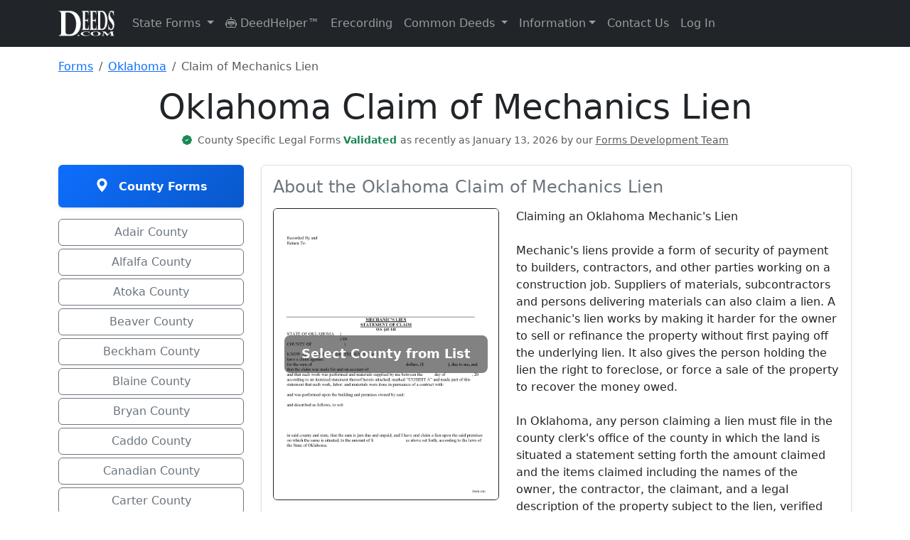

--- FILE ---
content_type: text/html; charset=UTF-8
request_url: https://www.deeds.com/forms/oklahoma/claim-of-mechanics-lien/
body_size: 88396
content:
<!doctype html>
<html lang="en" class="h-100">
<head>
    <!-- Required meta tags -->
    <meta charset="utf-8">
    <meta name="viewport" content="width=device-width, initial-scale=1">

    <!-- SVG for modern browsers and scalability -->
    <link rel="icon" href="/favicon.svg" type="image/svg+xml">

    <!-- PNG formats for different contexts and sizes -->
    <link rel="icon" type="image/png" sizes="32x32" href="/favicon-32x32.png">
    <link rel="icon" type="image/png" sizes="16x16" href="/favicon-16x16.png">
    <link rel="apple-touch-icon" sizes="180x180" href="/apple-touch-icon.png">

    <!-- ICO for legacy support -->
    <link rel="icon" href="/favicon.ico" type="image/x-icon">

    <!-- Web Manifest for additional settings and PWA support -->
    <link rel="manifest" href="/site.webmanifest">

    <!-- Mask icon for Safari pinned tabs -->
    <link rel="mask-icon" href="/safari-pinned-tab.svg" color="#5bbad5">

    <!-- Microsoft-specific meta tags for tile color -->
    <meta name="msapplication-TileColor" content="#2b5797">

    <!-- Theme color for Chrome, Firefox OS, Opera, and Vivaldi -->
    <meta name="theme-color" content="#ffffff">

    
    <!-- Canonical tag -->
    <link rel="canonical" href="https://www.deeds.com/forms/oklahoma/claim-of-mechanics-lien/" >

    <title>Oklahoma Claim of Mechanics Lien | Deeds.com</title>
    <meta name="description" content="Claiming an Oklahoma Mechanic&#039;s Lien Mechanic&#039;s liens provide a form of security of payment to builders, contractors, and other parties working on...">
    <meta name="author" content="Deeds.com">

    <!-- Organization Schema for Google SERPs -->
    <script type="application/ld+json">
        {
            "@context": "https://schema.org",
            "@type": "Organization",
            "name": "Deeds.com",
            "url": "https://www.deeds.com",
            "logo": "https://www.deeds.com/favicon.svg",
            "hasMerchantReturnPolicy": {
                "@type": "MerchantReturnPolicy",
                "applicableCountry": "US",
                "returnPolicyCategory": "https://schema.org/MerchantReturnFiniteReturnWindow",
                "merchantReturnDays": 30,
                "returnFees": "https://schema.org/FreeReturn",
                "returnMethod": "https://schema.org/ReturnByMail",
                "merchantReturnLink": "https://www.deeds.com/terms-of-use/"
            }
        }
    </script>

    <!-- county product Breadcrumb Schema -->
    
    <!-- Product Schema -->
    
    <!-- state Product Schema -->
    <!-- Breadcrumb Schema -->
            <script type="application/ld+json">
            {
              "@context": "https://schema.org",
              "@type": "BreadcrumbList",
              "itemListElement": [
                {"@type": "ListItem", "position": 1, "name": "Forms", "item": "https://www.deeds.com/forms/"},
                {"@type": "ListItem", "position": 2, "name": "Oklahoma", "item": "https://www.deeds.com/forms/oklahoma/"},
            {"@type": "ListItem", "position": 3, "name": "Claim of Mechanics Lien", "item": "https://www.deeds.com/forms/oklahoma/claim-of-mechanics-lien/"}
          ]
        }
        </script>
    
            <script type="application/ld+json">{"@context":"https://schema.org","@type":"Product","@id":"https://www.deeds.com/forms/oklahoma/claim-of-mechanics-lien/#product","name":"Oklahoma Claim of Mechanics Lien","description":"Claiming an Oklahoma Mechanic's Lien Mechanic's liens provide a form of security of payment to builders, contractors, and other parties working on a construction job. Suppliers of materials, subcontractors and persons delivering materials can also …","image":"https://www.deeds.com/forms/oklahoma/oklahoma-claim-of-mechanics-lien.png","url":"https://www.deeds.com/forms/oklahoma/claim-of-mechanics-lien/","brand":{"@type":"Brand","name":"Deeds.com"},"sku":"1508503970P337332","offers":{"@type":"Offer","url":"https://www.deeds.com/forms/oklahoma/claim-of-mechanics-lien/","priceCurrency":"USD","price":"27.97","priceValidUntil":"2027-01-19","itemCondition":"https://schema.org/NewCondition","availability":"https://schema.org/InStock"},"aggregateRating":{"@type":"AggregateRating","ratingValue":"4.40","bestRating":"5","reviewCount":244},"review":[{"@type":"Review","reviewRating":{"@type":"Rating","ratingValue":2},"author":{"@type":"Person","name":"Carol T."},"reviewBody":"It was very difficult to maneuver through your website the wording on certain things are very difficult to figure out. I can't seem to get through to one place that I want versus what I don't want. I think it needs to be a little more explanatory and I am a college graduate so it's not like I'm stupid or anything. Thank you","datePublished":"2019-04-26"},{"@type":"Review","reviewRating":{"@type":"Rating","ratingValue":5},"author":{"@type":"Person","name":"Anthony G."},"reviewBody":"I have only used the service on one occasion but so far it has been great. Extremely simple to use. ","datePublished":"2021-02-17"},{"@type":"Review","reviewRating":{"@type":"Rating","ratingValue":5},"author":{"@type":"Person","name":"Robert G."},"reviewBody":"Very nice. Especially liked that I could re-use the form since I have a couple of properties.","datePublished":"2019-01-04"},{"@type":"Review","reviewRating":{"@type":"Rating","ratingValue":5},"author":{"@type":"Person","name":"Laura D."},"reviewBody":"Great forms - I got several property deeds and really appreciated that they came with the required state forms (for NY). the sample completed form is also really helpful. Attorney wanted hundreds- with this form it is the same amount of work but I can file myself for the cost of lunch!!","datePublished":"2023-02-04"},{"@type":"Review","reviewRating":{"@type":"Rating","ratingValue":5},"author":{"@type":"Person","name":"sheila B."},"reviewBody":"awesome ","datePublished":"2021-08-19"}]}</script>
    <!-- end stateproduct schema -->

    <!-- schema content from deed pages -->
        <!-- END schema content from deed pages -->

    <!-- Standard loading - no FOUC -->
    <link rel="stylesheet" href="https://www.deeds.com/assets/css/bootstrap.min.css">
    <link rel="stylesheet" href="https://www.deeds.com/assets/icons/font/bootstrap-icons.css">
    <link rel="stylesheet" href="https://www.deeds.com/assets/css/style.main.deeds_v1.33.css">

    <!-- Section-specific CSS -->

    
    
            <link rel="stylesheet" href="https://www.deeds.com/assets/css/style.forms_v1.07.css">
    
    <!-- Conditionally included script -->
    
    

    <!-- start plausible analytics -->
    <script>
        // Comprehensive bot detection
        function isBot() {
            const userAgent = navigator.userAgent.toLowerCase();

            // Common bot identifiers
            const botPatterns = [
                // Search engine bots
                'googlebot', 'bingbot', 'slurp', 'duckduckbot', 'baiduspider', 'yandexbot',
                'facebookexternalhit', 'twitterbot', 'linkedinbot', 'whatsapp', 'slack',

                // SEO/Analysis bots
                'ahrefsbot', 'semrushbot', 'dotbot', 'mj12bot', 'rogerbot', 'screaming frog',
                'majestic', 'blexbot', 'serpstatbot', 'petalbot', 'dataforseo',

                // Monitoring/Performance bots
                'pingdom', 'uptimerobot', 'statuscake', 'gtmetrix', 'lighthouse',
                'pagespeed', 'chrome-lighthouse', 'ptst', 'cloudflare-alwaysonline',

                // Generic patterns
                'bot', 'crawler', 'spider', 'scraper', 'crawling',

                // Development tools
                'headless', 'phantom', 'nightmare', 'puppeteer', 'playwright'
            ];

            // Check if any bot pattern matches
            const isKnownBot = botPatterns.some(pattern => userAgent.includes(pattern));

            // Additional checks for headless browsers
            const isHeadless = navigator.webdriver === true ||
                navigator.languages === undefined ||
                navigator.languages.length === 0 ||
                !navigator.language ||
                navigator.plugins.length === 0;

            // Check for missing features that real browsers have
            const suspiciousBehavior = !window.chrome && !window.safari && !window.firefox &&
                !window.opr && !window.edge;

            // Check for automation tools
            const hasAutomationProperties = window.document.documentElement.getAttribute('webdriver') ||
                window.navigator.webdriver ||
                window.domAutomation ||
                window.domAutomationController ||
                window.__nightmare;

            return isKnownBot || isHeadless || hasAutomationProperties;
        }

        // Only load Plausible for real users
        if (!isBot()) {
            // Load Plausible scripts
            const plausibleScript = document.createElement('script');
            plausibleScript.defer = true;
            plausibleScript.setAttribute('data-domain', 'deeds.com');
            plausibleScript.src = 'https://plausible.io/js/script.revenue.js';
            document.head.appendChild(plausibleScript);

            // Set up Plausible after it loads
            plausibleScript.onload = function() {
                window.plausible = window.plausible || function() {
                    (window.plausible.q = window.plausible.q || []).push(arguments)
                };

                // Initialize tracking
                if (document.readyState === 'loading') {
                    document.addEventListener('DOMContentLoaded', initPlausibleTracking);
                } else {
                    initPlausibleTracking();
                }
            };
        } else {
            // Optional: Track blocked bots for analysis (to local server, not Plausible)
            console.log('Bot detected and blocked:', navigator.userAgent);

            // You could send this to your own endpoint to analyze blocked traffic
            // fetch('/api/log-blocked-bot', {
            //     method: 'POST',
            //     body: JSON.stringify({
            //         userAgent: navigator.userAgent,
            //         timestamp: new Date().toISOString()
            //     })
            // });
        }

        function initPlausibleTracking() {
            // Your existing Plausible tracking code goes here
            if (typeof window.plausible !== 'undefined') {

                
                                // Track state-level product browsing
                plausible('FormView', {
                    props: {
                        state: 'Oklahoma',
                        product: 'Claim of Mechanics Lien',
                        type: 'state_product'
                    }
                });
                
                // ============ HIGH-INTENT BEHAVIOR TRACKING ============
                // Track time on site for quality visitors (2 minutes)
                setTimeout(function() {
                    plausible('Quality_Visitor_2min', {
                        props: {
                            page_type: window.location.pathname.includes('/forms/') ? 'product' : 'content'
                        }
                    });
                }, 120000); // 2 minutes

                // Track extended engagement (5 minutes - very high intent)
                setTimeout(function() {
                    plausible('Quality_Visitor_5min', {
                        props: {
                            page_type: window.location.pathname.includes('/forms/') ? 'product' : 'content',
                            current_page: window.location.pathname
                        }
                    });
                }, 300000); // 5 minutes

                // Track scroll depth on pages
                let maxScroll = 0;
                let scrollTracked25 = false;
                let scrollTracked50 = false;
                let scrollTracked75 = false;
                let scrollTracked90 = false;

                window.addEventListener('scroll', function() {
                    const scrollPercent = Math.round((window.scrollY + window.innerHeight) / document.documentElement.scrollHeight * 100);

                    if (scrollPercent > maxScroll) {
                        maxScroll = scrollPercent;

                        // Track 25% scroll
                        if (maxScroll >= 25 && !scrollTracked25) {
                            scrollTracked25 = true;
                            plausible('Scroll_Depth_25', {
                                props: {
                                    page: window.location.pathname
                                }
                            });
                        }

                        // Track 50% scroll
                        if (maxScroll >= 50 && !scrollTracked50) {
                            scrollTracked50 = true;
                            plausible('Scroll_Depth_50', {
                                props: {
                                    page: window.location.pathname
                                }
                            });
                        }

                        // Track 75% scroll (high engagement)
                        if (maxScroll >= 75 && !scrollTracked75) {
                            scrollTracked75 = true;
                            plausible('Deep_Page_Engagement', {
                                props: {
                                    page: window.location.pathname,
                                    page_type: window.location.pathname.includes('/forms/') ? 'product' : 'content'
                                }
                            });
                        }

                        // Track 90% scroll (very high engagement)
                        if (maxScroll >= 90 && !scrollTracked90) {
                            scrollTracked90 = true;
                            plausible('Full_Page_Read', {
                                props: {
                                    page: window.location.pathname,
                                    page_type: window.location.pathname.includes('/forms/') ? 'product' : 'content'
                                }
                            });
                        }
                    }
                });

                // Track return visitors
                const lastVisit = localStorage.getItem('deeds_last_visit');
                const now = new Date().getTime();

                if (lastVisit) {
                    const hoursSinceLastVisit = Math.round((now - parseInt(lastVisit)) / (1000 * 60 * 60));

                    if (hoursSinceLastVisit < 720) { // Within 30 days
                        plausible('Return_Visitor', {
                            props: {
                                hours_since_last_visit: hoursSinceLastVisit.toString(),
                                landing_page: window.location.pathname,
                                is_product_page: window.location.pathname.includes('/forms/') ? 'yes' : 'no'
                            }
                        });
                    }
                }

                localStorage.setItem('deeds_last_visit', now);

                // Track multiple page views in session (comparison shopping behavior)
                const pagesVisited = JSON.parse(sessionStorage.getItem('pages_visited') || '[]');
                const currentPath = window.location.pathname;

                if (!pagesVisited.includes(currentPath)) {
                    pagesVisited.push(currentPath);
                    sessionStorage.setItem('pages_visited', JSON.stringify(pagesVisited));
                }

                // Track if they're comparing multiple products
                const productPages = pagesVisited.filter(page => page.includes('/forms/'));
                if (productPages.length >= 2) {
                    plausible('Comparing_Products', {
                        props: {
                            products_viewed: productPages.length.toString(),
                            current_page: currentPath
                        }
                    });
                }

                // Track deep research sessions
                if (pagesVisited.length >= 5) {
                    plausible('Deep_Research_Session', {
                        props: {
                            pages_visited: pagesVisited.length.toString(),
                            includes_product: productPages.length > 0 ? 'yes' : 'no'
                        }
                    });
                }

                // ============ MICROSOFT ADS TRACKING ============
                const urlParams = new URLSearchParams(window.location.search);

                // Check for Microsoft Ads click (msclkid or utm_source=bing)
                if (urlParams.get('msclkid') || urlParams.get('utm_source') === 'bing') {

                    // Extract all campaign data
                    const campaignData = {
                        source: urlParams.get('utm_source'),
                        medium: urlParams.get('utm_medium'),
                        campaign: urlParams.get('utm_campaign'),
                        term: urlParams.get('utm_term'),
                        content: urlParams.get('utm_content'),
                        campaign_id: urlParams.get('utm_id'),
                        ms_click_id: urlParams.get('msclkid')
                    };

                    // Track Microsoft Ads landing
                    plausible('Microsoft Ads Click', {
                        props: {
                            campaign: campaignData.campaign || 'unknown',
                            keyword: campaignData.term || 'unknown',
                            ad_group: campaignData.content || 'unknown',
                            landing_page: window.location.pathname
                        }
                    });

                    // Store for conversion tracking
                    if (typeof(Storage) !== "undefined") {
                        sessionStorage.setItem('ms_ads_data', JSON.stringify(campaignData));
                        sessionStorage.setItem('ms_ads_landing_time', new Date().getTime());
                    }
                }

                // ============ PURCHASE/CONVERSION TRACKING ============
                
                // ============ EVENT LISTENERS ============
                try {
                    // Track outbound links
                    var links = document.querySelectorAll('a[href^="http"]:not([href*="deeds.com"])');
                    links.forEach(function(link) {
                        link.addEventListener('click', function() {
                            plausible('Outbound Link: Click', {props: {url: this.href}});
                        });
                    });

                    // Track form interactions - COMBINED tracking for all forms
                    var generalFormStartTracked = false;
                    var msFormStartTracked = false;
                    var forms = document.querySelectorAll('form');

                    forms.forEach(function(form) {
                        form.addEventListener('focusin', function() {
                            // General form tracking
                            if (!generalFormStartTracked) {
                                plausible('Form Started', {
                                    props: {
                                        page_type: 'state_product'
                                    }
                                });
                                generalFormStartTracked = true;
                            }

                            // Microsoft Ads specific form tracking
                            if (!msFormStartTracked) {
                                const msAdsData = sessionStorage.getItem('ms_ads_data');
                                if (msAdsData) {
                                    const data = JSON.parse(msAdsData);
                                    plausible('Microsoft Ads Form Start', {
                                        props: {
                                            campaign: data.campaign || 'unknown',
                                            keyword: data.term || 'unknown',
                                            page: window.location.pathname
                                        }
                                    });
                                    msFormStartTracked = true;
                                }
                            }
                        });
                    });

                    // Track 404 errors
                    
                    // Track navigation menu clicks
                    document.addEventListener('click', function(e) {
                        // Check if clicked element is a dropdown menu item
                        if (e.target.matches('.dropdown-item')) {
                            var dropdownParent = e.target.closest('.dropdown');
                            if (dropdownParent) {
                                var menuName = dropdownParent.querySelector('.dropdown-toggle');
                                if (menuName) {
                                    plausible('Menu Click', {
                                        props: {
                                            menu: menuName.textContent.trim(),
                                            item: e.target.textContent.trim()
                                        }
                                    });
                                }
                            }
                        }

                        // Track DeedHelper clicks
                        if (e.target.closest('a[href*="/helper/"]')) {
                            plausible('DeedHelper Clicked');
                        }

                        // Track eRecording clicks
                        if (e.target.closest('a[href*="/erecording/"]')) {
                            plausible('eRecording Clicked');
                        }
                    });

                } catch (error) {
                    // Silently fail - don't break the site if tracking fails
                    console.log('Plausible tracking error:', error);
                }
            }
        }
    </script>
    <!-- end plausible analytics -->

    <!-- Microsoft Ads UET base tag -->
    <script>
        (function(w,d,t,r,u){
            var f,n,i;w[u]=w[u]||[];
            f=function(){
                var o={ ti:"271009044", enableAutoSpaTracking: true };
                o.q=w[u]; w[u]=new UET(o); w[u].push("pageLoad");
            };
            n=d.createElement(t); n.src=r; n.async=1;
            n.onload=n.onreadystatechange=function(){
                var s=this.readyState;
                if(!s || s==="loaded" || s==="complete"){ f(); n.onload=n.onreadystatechange=null; }
            };
            i=d.getElementsByTagName(t)[0]; i.parentNode.insertBefore(n,i);
        })(window,document,"script","//bat.bing.com/bat.js","uetq");
    </script>
    <!-- END Microsoft Ads UET base tag -->

</head>

<!-- Google tag (gtag.js) -->
<script async src="https://www.googletagmanager.com/gtag/js?id=AW-17592055836"></script>
<script>
    window.dataLayer = window.dataLayer || [];
    function gtag(){dataLayer.push(arguments);}
    gtag('js', new Date());

    gtag('config', 'AW-17592055836');
</script>

<body class="d-flex flex-column h-100">
<!-- START Microsoft Ads tag -->
<noscript>
    <img src="https://bat.bing.com/action/0?ti=271009044&Ver=2"
         height="0" width="0" style="display:none;visibility:hidden" alt="">
</noscript>
<!-- END Microsoft Ads tag -->
<header>
    <nav class="navbar navbar-expand-lg navbar-dark bg-dark">
        <div class="container">
            <a class="navbar-brand" href="https://www.deeds.com">
                <img src="https://www.deeds.com/images/deedslogo-white.png" alt="Deeds.com">
            </a>
            <button class="navbar-toggler" type="button" data-bs-toggle="collapse" data-bs-target="#navbarNav" aria-controls="navbarNav" aria-expanded="false" aria-label="Toggle navigation">
                <span class="navbar-toggler-icon"></span>
            </button>
            <div class="collapse navbar-collapse" id="navbarNav">
                <ul class="navbar-nav me-auto mb-2 mb-lg-0">
                    <li class="nav-item dropdown">
                        <a class="nav-link dropdown-toggle" href="#" id="navbarStateForms" role="button" data-bs-toggle="dropdown" aria-expanded="false">
                            State Forms
                        </a>
                        <ul class="dropdown-menu dropdown-menu-right" aria-labelledby="navbarStateForms">
                            <li><a class='dropdown-item' href='https://www.deeds.com/forms/alabama/' title='Alabama Real Estate Deed Forms'>Alabama</a></li><li><a class='dropdown-item' href='https://www.deeds.com/forms/alaska/' title='Alaska Real Estate Deed Forms'>Alaska</a></li><li><a class='dropdown-item' href='https://www.deeds.com/forms/arizona/' title='Arizona Real Estate Deed Forms'>Arizona</a></li><li><a class='dropdown-item' href='https://www.deeds.com/forms/arkansas/' title='Arkansas Real Estate Deed Forms'>Arkansas</a></li><li><a class='dropdown-item' href='https://www.deeds.com/forms/california/' title='California Real Estate Deed Forms'>California</a></li><li><a class='dropdown-item' href='https://www.deeds.com/forms/colorado/' title='Colorado Real Estate Deed Forms'>Colorado</a></li><li><a class='dropdown-item' href='https://www.deeds.com/forms/connecticut/' title='Connecticut Real Estate Deed Forms'>Connecticut</a></li><li><a class='dropdown-item' href='https://www.deeds.com/forms/delaware/' title='Delaware Real Estate Deed Forms'>Delaware</a></li><li><a class='dropdown-item' href='https://www.deeds.com/forms/district-of-columbia/' title='District Of Columbia Real Estate Deed Forms'>District Of Columbia</a></li><li><a class='dropdown-item' href='https://www.deeds.com/forms/florida/' title='Florida Real Estate Deed Forms'>Florida</a></li><li><a class='dropdown-item' href='https://www.deeds.com/forms/georgia/' title='Georgia Real Estate Deed Forms'>Georgia</a></li><li><a class='dropdown-item' href='https://www.deeds.com/forms/hawaii/' title='Hawaii Real Estate Deed Forms'>Hawaii</a></li><li><a class='dropdown-item' href='https://www.deeds.com/forms/idaho/' title='Idaho Real Estate Deed Forms'>Idaho</a></li><li><a class='dropdown-item' href='https://www.deeds.com/forms/illinois/' title='Illinois Real Estate Deed Forms'>Illinois</a></li><li><a class='dropdown-item' href='https://www.deeds.com/forms/indiana/' title='Indiana Real Estate Deed Forms'>Indiana</a></li><li><a class='dropdown-item' href='https://www.deeds.com/forms/iowa/' title='Iowa Real Estate Deed Forms'>Iowa</a></li><li><a class='dropdown-item' href='https://www.deeds.com/forms/kansas/' title='Kansas Real Estate Deed Forms'>Kansas</a></li><li><a class='dropdown-item' href='https://www.deeds.com/forms/kentucky/' title='Kentucky Real Estate Deed Forms'>Kentucky</a></li><li><a class='dropdown-item' href='https://www.deeds.com/forms/louisiana/' title='Louisiana Real Estate Deed Forms'>Louisiana</a></li><li><a class='dropdown-item' href='https://www.deeds.com/forms/maine/' title='Maine Real Estate Deed Forms'>Maine</a></li><li><a class='dropdown-item' href='https://www.deeds.com/forms/maryland/' title='Maryland Real Estate Deed Forms'>Maryland</a></li><li><a class='dropdown-item' href='https://www.deeds.com/forms/massachusetts/' title='Massachusetts Real Estate Deed Forms'>Massachusetts</a></li><li><a class='dropdown-item' href='https://www.deeds.com/forms/michigan/' title='Michigan Real Estate Deed Forms'>Michigan</a></li><li><a class='dropdown-item' href='https://www.deeds.com/forms/minnesota/' title='Minnesota Real Estate Deed Forms'>Minnesota</a></li><li><a class='dropdown-item' href='https://www.deeds.com/forms/mississippi/' title='Mississippi Real Estate Deed Forms'>Mississippi</a></li><li><a class='dropdown-item' href='https://www.deeds.com/forms/missouri/' title='Missouri Real Estate Deed Forms'>Missouri</a></li><li><a class='dropdown-item' href='https://www.deeds.com/forms/montana/' title='Montana Real Estate Deed Forms'>Montana</a></li><li><a class='dropdown-item' href='https://www.deeds.com/forms/nebraska/' title='Nebraska Real Estate Deed Forms'>Nebraska</a></li><li><a class='dropdown-item' href='https://www.deeds.com/forms/nevada/' title='Nevada Real Estate Deed Forms'>Nevada</a></li><li><a class='dropdown-item' href='https://www.deeds.com/forms/new-hampshire/' title='New Hampshire Real Estate Deed Forms'>New Hampshire</a></li><li><a class='dropdown-item' href='https://www.deeds.com/forms/new-jersey/' title='New Jersey Real Estate Deed Forms'>New Jersey</a></li><li><a class='dropdown-item' href='https://www.deeds.com/forms/new-mexico/' title='New Mexico Real Estate Deed Forms'>New Mexico</a></li><li><a class='dropdown-item' href='https://www.deeds.com/forms/new-york/' title='New York Real Estate Deed Forms'>New York</a></li><li><a class='dropdown-item' href='https://www.deeds.com/forms/north-carolina/' title='North Carolina Real Estate Deed Forms'>North Carolina</a></li><li><a class='dropdown-item' href='https://www.deeds.com/forms/north-dakota/' title='North Dakota Real Estate Deed Forms'>North Dakota</a></li><li><a class='dropdown-item' href='https://www.deeds.com/forms/ohio/' title='Ohio Real Estate Deed Forms'>Ohio</a></li><li><a class='dropdown-item' href='https://www.deeds.com/forms/oklahoma/' title='Oklahoma Real Estate Deed Forms'>Oklahoma</a></li><li><a class='dropdown-item' href='https://www.deeds.com/forms/oregon/' title='Oregon Real Estate Deed Forms'>Oregon</a></li><li><a class='dropdown-item' href='https://www.deeds.com/forms/pennsylvania/' title='Pennsylvania Real Estate Deed Forms'>Pennsylvania</a></li><li><a class='dropdown-item' href='https://www.deeds.com/forms/rhode-island/' title='Rhode Island Real Estate Deed Forms'>Rhode Island</a></li><li><a class='dropdown-item' href='https://www.deeds.com/forms/south-carolina/' title='South Carolina Real Estate Deed Forms'>South Carolina</a></li><li><a class='dropdown-item' href='https://www.deeds.com/forms/south-dakota/' title='South Dakota Real Estate Deed Forms'>South Dakota</a></li><li><a class='dropdown-item' href='https://www.deeds.com/forms/tennessee/' title='Tennessee Real Estate Deed Forms'>Tennessee</a></li><li><a class='dropdown-item' href='https://www.deeds.com/forms/texas/' title='Texas Real Estate Deed Forms'>Texas</a></li><li><a class='dropdown-item' href='https://www.deeds.com/forms/utah/' title='Utah Real Estate Deed Forms'>Utah</a></li><li><a class='dropdown-item' href='https://www.deeds.com/forms/vermont/' title='Vermont Real Estate Deed Forms'>Vermont</a></li><li><a class='dropdown-item' href='https://www.deeds.com/forms/virginia/' title='Virginia Real Estate Deed Forms'>Virginia</a></li><li><a class='dropdown-item' href='https://www.deeds.com/forms/washington/' title='Washington Real Estate Deed Forms'>Washington</a></li><li><a class='dropdown-item' href='https://www.deeds.com/forms/west-virginia/' title='West Virginia Real Estate Deed Forms'>West Virginia</a></li><li><a class='dropdown-item' href='https://www.deeds.com/forms/wisconsin/' title='Wisconsin Real Estate Deed Forms'>Wisconsin</a></li><li><a class='dropdown-item' href='https://www.deeds.com/forms/wyoming/' title='Wyoming Real Estate Deed Forms'>Wyoming</a></li>                        </ul>
                    </li>
                    <li class="nav-item">
                        <a class="nav-link" href="https://www.deeds.com/helper/" title="DeedHelper&trade; Virtual Assistant">
                            <i class="bi bi-robot"></i> DeedHelper&trade;
                        </a>
                    </li>
                    <li class="nav-item">
                        <a class="nav-link" href="https://www.deeds.com/erecording/" title="Erecording Real Estate Deeds">Erecording</a>
                    </li>

                    <li class="nav-item dropdown">
                        <a class="nav-link dropdown-toggle" href="#" id="navbarDeedInfo" role="button" data-bs-toggle="dropdown" aria-expanded="false">
                            Common Deeds
                        </a>
                        <ul class="dropdown-menu dropdown-menu-right" aria-labelledby="navbarDeedInfo">
                            <li><a class="dropdown-item" href="https://www.deeds.com/quitclaim-deed/" title="Quitclaim Deed Forms and Information">Quitclaim Deed</a></li>
                            <li><a class="dropdown-item" href="https://www.deeds.com/gift-deed/" title="Gift Deed Forms and Information">Gift Deed</a></li>
                            <li><a class="dropdown-item" href="https://www.deeds.com/warranty-deed/" title="Warranty Deed Forms and Information">Warranty Deed</a></li>
                            <li><a class="dropdown-item" href="https://www.deeds.com/grant-deed/" title="Grant Deed Forms and Information">Grant Deed</a></li>
                            <li><a class="dropdown-item" href="https://www.deeds.com/transfer-on-death-deed/" title="Transfer on Death Deed Forms and Information">Transfer on Death Deed</a></li>
                            <li><a class="dropdown-item" href="https://www.deeds.com/easement-deed/" title="Easement Deed Forms and Information">Easement Deed</a></li>
                            <li><a class="dropdown-item" href="https://www.deeds.com/correction-deed/" title="Correction Deed Forms and Information">Correction Deed</a></li>
                            <li><a class="dropdown-item" href="https://www.deeds.com/affidavit-of-deed/" title="Affidavit of Deed Form">Affidavit of Deed</a></li>
                        </ul>
                    </li>

                    <li class="nav-item dropdown">
                        <a class="nav-link dropdown-toggle" href="#" id="navbarInformation" role="button" data-bs-toggle="dropdown" aria-expanded="false">Information</a>
                        <ul class="dropdown-menu dropdown-menu-right" aria-labelledby="navbarInformation">
                            <li><a class="dropdown-item" href="https://www.deeds.com/recorder/">Recorder Information</a></li>
                            <li><a class="dropdown-item" href="https://www.deeds.com/articles/">General Information</a></li>
                            <li><a class="dropdown-item" href="https://www.deeds.com/copy-of-your-deed/">How To Get A Copy Of Your Deed</a></li>
                            <li><a class="dropdown-item" href="https://www.deeds.com/elder/">Elder Resources</a></li>
                            <li><a class="dropdown-item" href="https://www.deeds.com/articles/category/deed-fraud/">Deed Fraud</a></li>
                        </ul>
                    </li>
                    <li class="nav-item">
                        <a class="nav-link" href="https://www.deeds.com/contact-us/" title="Contact Deeds.com">Contact Us</a>
                    </li>
                    <li class="nav-item dropdown">
                                                    <a class="nav-link" href="https://www.deeds.com/account/">Log In</a>
                                            </li>
                </ul>
            </div>
        </div>
    </nav>
</header>
<main class="container mt-3 content">
    <!-- Breadcrumb Navigation -->
    <nav aria-label="breadcrumb" class="mb-3">
        <ol class="breadcrumb">
            <li class="breadcrumb-item">
                <a href="https://www.deeds.com/forms/">Forms</a>
            </li>
            <li class="breadcrumb-item">
                <a href="https://www.deeds.com/forms/oklahoma/">
                    Oklahoma                </a>
            </li>
            <li class="breadcrumb-item active" aria-current="page">
                Claim of Mechanics Lien            </li>
        </ol>
    </nav>

    <div class="row">

        <div class="text-center mb-4">
            <h1 class="display-5">
                Oklahoma Claim of Mechanics Lien            </h1>

                                    <!-- last updated -->
                        <p class="small mb-0">
                            <i class="bi bi-patch-check-fill text-success me-1"></i>

                            <span class="text-muted">
                                County                                Specific Legal Forms
                            </span>

                                                    <span class="text-success fw-semibold">
                                Validated
                            </span>

                                                    <span class="text-muted">
                                as recently as January 13, 2026 by our
                            </span>

                                                    <a href="https://www.deeds.com/about-us/#forms-development-team"
                                                       target="_blank"
                                                       rel="noopener noreferrer"
                                                       class="text-decoration-underline text-muted">
                                                        Forms Development Team
                                                    </a>
                        </p>

                            </div>

        <!-- Left Column - County Navigation -->
        <div class="col-md-3 mb-3">

            <!-- Mobile: Product Image above the county list -->
            <div class="d-md-none mb-3">
                <div class="position-relative">
                    <img src="https://www.deeds.com/forms/oklahoma/oklahoma-claim-of-mechanics-lien.png"
                         alt="Oklahoma Claim of Mechanics Lien"
                         class="img-fluid border border-dark rounded">
                    <div class="blur-overlay">
                        <div class="watermark">
                            Select County Below
                        </div>
                    </div>
                </div>
            </div>

            <!-- County Selection Box (Matching state-main.php style) -->
            <div class="product-selection-box">
                <div class="fw-bold"><i class="bi bi-geo-alt-fill me-2"></i> County Forms</div>
            </div>

            <div id="stateProductLocalLinks">
                <div><div class='my-1'><a href="https://www.deeds.com/forms/oklahoma/claim-of-mechanics-lien/adair/" title="Adair County Claim of Mechanics Lien Form" class='btn btn-outline-secondary forms-link w-100'>Adair County</a></div><div class='my-1'><a href="https://www.deeds.com/forms/oklahoma/claim-of-mechanics-lien/alfalfa/" title="Alfalfa County Claim of Mechanics Lien Form" class='btn btn-outline-secondary forms-link w-100'>Alfalfa County</a></div><div class='my-1'><a href="https://www.deeds.com/forms/oklahoma/claim-of-mechanics-lien/atoka/" title="Atoka County Claim of Mechanics Lien Form" class='btn btn-outline-secondary forms-link w-100'>Atoka County</a></div><div class='my-1'><a href="https://www.deeds.com/forms/oklahoma/claim-of-mechanics-lien/beaver/" title="Beaver County Claim of Mechanics Lien Form" class='btn btn-outline-secondary forms-link w-100'>Beaver County</a></div><div class='my-1'><a href="https://www.deeds.com/forms/oklahoma/claim-of-mechanics-lien/beckham/" title="Beckham County Claim of Mechanics Lien Form" class='btn btn-outline-secondary forms-link w-100'>Beckham County</a></div><div class='my-1'><a href="https://www.deeds.com/forms/oklahoma/claim-of-mechanics-lien/blaine/" title="Blaine County Claim of Mechanics Lien Form" class='btn btn-outline-secondary forms-link w-100'>Blaine County</a></div><div class='my-1'><a href="https://www.deeds.com/forms/oklahoma/claim-of-mechanics-lien/bryan/" title="Bryan County Claim of Mechanics Lien Form" class='btn btn-outline-secondary forms-link w-100'>Bryan County</a></div><div class='my-1'><a href="https://www.deeds.com/forms/oklahoma/claim-of-mechanics-lien/caddo/" title="Caddo County Claim of Mechanics Lien Form" class='btn btn-outline-secondary forms-link w-100'>Caddo County</a></div><div class='my-1'><a href="https://www.deeds.com/forms/oklahoma/claim-of-mechanics-lien/canadian/" title="Canadian County Claim of Mechanics Lien Form" class='btn btn-outline-secondary forms-link w-100'>Canadian County</a></div><div class='my-1'><a href="https://www.deeds.com/forms/oklahoma/claim-of-mechanics-lien/carter/" title="Carter County Claim of Mechanics Lien Form" class='btn btn-outline-secondary forms-link w-100'>Carter County</a></div><div class='my-1'><a href="https://www.deeds.com/forms/oklahoma/claim-of-mechanics-lien/cherokee/" title="Cherokee County Claim of Mechanics Lien Form" class='btn btn-outline-secondary forms-link w-100'>Cherokee County</a></div><div class='my-1'><a href="https://www.deeds.com/forms/oklahoma/claim-of-mechanics-lien/choctaw/" title="Choctaw County Claim of Mechanics Lien Form" class='btn btn-outline-secondary forms-link w-100'>Choctaw County</a></div><div class='my-1'><a href="https://www.deeds.com/forms/oklahoma/claim-of-mechanics-lien/cimarron/" title="Cimarron County Claim of Mechanics Lien Form" class='btn btn-outline-secondary forms-link w-100'>Cimarron County</a></div><div class='my-1'><a href="https://www.deeds.com/forms/oklahoma/claim-of-mechanics-lien/cleveland/" title="Cleveland County Claim of Mechanics Lien Form" class='btn btn-outline-secondary forms-link w-100'>Cleveland County</a></div><div class='my-1'><a href="https://www.deeds.com/forms/oklahoma/claim-of-mechanics-lien/coal/" title="Coal County Claim of Mechanics Lien Form" class='btn btn-outline-secondary forms-link w-100'>Coal County</a></div><div class='my-1'><a href="https://www.deeds.com/forms/oklahoma/claim-of-mechanics-lien/comanche/" title="Comanche County Claim of Mechanics Lien Form" class='btn btn-outline-secondary forms-link w-100'>Comanche County</a></div><div class='my-1'><a href="https://www.deeds.com/forms/oklahoma/claim-of-mechanics-lien/cotton/" title="Cotton County Claim of Mechanics Lien Form" class='btn btn-outline-secondary forms-link w-100'>Cotton County</a></div><div class='my-1'><a href="https://www.deeds.com/forms/oklahoma/claim-of-mechanics-lien/craig/" title="Craig County Claim of Mechanics Lien Form" class='btn btn-outline-secondary forms-link w-100'>Craig County</a></div><div class='my-1'><a href="https://www.deeds.com/forms/oklahoma/claim-of-mechanics-lien/creek/" title="Creek County Claim of Mechanics Lien Form" class='btn btn-outline-secondary forms-link w-100'>Creek County</a></div><div class='my-1'><a href="https://www.deeds.com/forms/oklahoma/claim-of-mechanics-lien/custer/" title="Custer County Claim of Mechanics Lien Form" class='btn btn-outline-secondary forms-link w-100'>Custer County</a></div><div class='my-1'><a href="https://www.deeds.com/forms/oklahoma/claim-of-mechanics-lien/delaware/" title="Delaware County Claim of Mechanics Lien Form" class='btn btn-outline-secondary forms-link w-100'>Delaware County</a></div><div class='my-1'><a href="https://www.deeds.com/forms/oklahoma/claim-of-mechanics-lien/dewey/" title="Dewey County Claim of Mechanics Lien Form" class='btn btn-outline-secondary forms-link w-100'>Dewey County</a></div><div class='my-1'><a href="https://www.deeds.com/forms/oklahoma/claim-of-mechanics-lien/ellis/" title="Ellis County Claim of Mechanics Lien Form" class='btn btn-outline-secondary forms-link w-100'>Ellis County</a></div><div class='my-1'><a href="https://www.deeds.com/forms/oklahoma/claim-of-mechanics-lien/garfield/" title="Garfield County Claim of Mechanics Lien Form" class='btn btn-outline-secondary forms-link w-100'>Garfield County</a></div><div class='my-1'><a href="https://www.deeds.com/forms/oklahoma/claim-of-mechanics-lien/garvin/" title="Garvin County Claim of Mechanics Lien Form" class='btn btn-outline-secondary forms-link w-100'>Garvin County</a></div><div class='my-1'><a href="https://www.deeds.com/forms/oklahoma/claim-of-mechanics-lien/grady/" title="Grady County Claim of Mechanics Lien Form" class='btn btn-outline-secondary forms-link w-100'>Grady County</a></div><div class='my-1'><a href="https://www.deeds.com/forms/oklahoma/claim-of-mechanics-lien/grant/" title="Grant County Claim of Mechanics Lien Form" class='btn btn-outline-secondary forms-link w-100'>Grant County</a></div><div class='my-1'><a href="https://www.deeds.com/forms/oklahoma/claim-of-mechanics-lien/greer/" title="Greer County Claim of Mechanics Lien Form" class='btn btn-outline-secondary forms-link w-100'>Greer County</a></div><div class='my-1'><a href="https://www.deeds.com/forms/oklahoma/claim-of-mechanics-lien/harmon/" title="Harmon County Claim of Mechanics Lien Form" class='btn btn-outline-secondary forms-link w-100'>Harmon County</a></div><div class='my-1'><a href="https://www.deeds.com/forms/oklahoma/claim-of-mechanics-lien/harper/" title="Harper County Claim of Mechanics Lien Form" class='btn btn-outline-secondary forms-link w-100'>Harper County</a></div><div class='my-1'><a href="https://www.deeds.com/forms/oklahoma/claim-of-mechanics-lien/haskell/" title="Haskell County Claim of Mechanics Lien Form" class='btn btn-outline-secondary forms-link w-100'>Haskell County</a></div><div class='my-1'><a href="https://www.deeds.com/forms/oklahoma/claim-of-mechanics-lien/hughes/" title="Hughes County Claim of Mechanics Lien Form" class='btn btn-outline-secondary forms-link w-100'>Hughes County</a></div><div class='my-1'><a href="https://www.deeds.com/forms/oklahoma/claim-of-mechanics-lien/jackson/" title="Jackson County Claim of Mechanics Lien Form" class='btn btn-outline-secondary forms-link w-100'>Jackson County</a></div><div class='my-1'><a href="https://www.deeds.com/forms/oklahoma/claim-of-mechanics-lien/jefferson/" title="Jefferson County Claim of Mechanics Lien Form" class='btn btn-outline-secondary forms-link w-100'>Jefferson County</a></div><div class='my-1'><a href="https://www.deeds.com/forms/oklahoma/claim-of-mechanics-lien/johnston/" title="Johnston County Claim of Mechanics Lien Form" class='btn btn-outline-secondary forms-link w-100'>Johnston County</a></div><div class='my-1'><a href="https://www.deeds.com/forms/oklahoma/claim-of-mechanics-lien/kay/" title="Kay County Claim of Mechanics Lien Form" class='btn btn-outline-secondary forms-link w-100'>Kay County</a></div><div class='my-1'><a href="https://www.deeds.com/forms/oklahoma/claim-of-mechanics-lien/kingfisher/" title="Kingfisher County Claim of Mechanics Lien Form" class='btn btn-outline-secondary forms-link w-100'>Kingfisher County</a></div><div class='my-1'><a href="https://www.deeds.com/forms/oklahoma/claim-of-mechanics-lien/kiowa/" title="Kiowa County Claim of Mechanics Lien Form" class='btn btn-outline-secondary forms-link w-100'>Kiowa County</a></div><div class='my-1'><a href="https://www.deeds.com/forms/oklahoma/claim-of-mechanics-lien/latimer/" title="Latimer County Claim of Mechanics Lien Form" class='btn btn-outline-secondary forms-link w-100'>Latimer County</a></div><div class='my-1'><a href="https://www.deeds.com/forms/oklahoma/claim-of-mechanics-lien/le-flore/" title="Le Flore County Claim of Mechanics Lien Form" class='btn btn-outline-secondary forms-link w-100'>Le Flore County</a></div><div class='my-1'><a href="https://www.deeds.com/forms/oklahoma/claim-of-mechanics-lien/lincoln/" title="Lincoln County Claim of Mechanics Lien Form" class='btn btn-outline-secondary forms-link w-100'>Lincoln County</a></div><div class='my-1'><a href="https://www.deeds.com/forms/oklahoma/claim-of-mechanics-lien/logan/" title="Logan County Claim of Mechanics Lien Form" class='btn btn-outline-secondary forms-link w-100'>Logan County</a></div><div class='my-1'><a href="https://www.deeds.com/forms/oklahoma/claim-of-mechanics-lien/love/" title="Love County Claim of Mechanics Lien Form" class='btn btn-outline-secondary forms-link w-100'>Love County</a></div><div class='my-1'><a href="https://www.deeds.com/forms/oklahoma/claim-of-mechanics-lien/major/" title="Major County Claim of Mechanics Lien Form" class='btn btn-outline-secondary forms-link w-100'>Major County</a></div><div class='my-1'><a href="https://www.deeds.com/forms/oklahoma/claim-of-mechanics-lien/marshall/" title="Marshall County Claim of Mechanics Lien Form" class='btn btn-outline-secondary forms-link w-100'>Marshall County</a></div><div class='my-1'><a href="https://www.deeds.com/forms/oklahoma/claim-of-mechanics-lien/mayes/" title="Mayes County Claim of Mechanics Lien Form" class='btn btn-outline-secondary forms-link w-100'>Mayes County</a></div><div class='my-1'><a href="https://www.deeds.com/forms/oklahoma/claim-of-mechanics-lien/mcclain/" title="Mcclain County Claim of Mechanics Lien Form" class='btn btn-outline-secondary forms-link w-100'>Mcclain County</a></div><div class='my-1'><a href="https://www.deeds.com/forms/oklahoma/claim-of-mechanics-lien/mccurtain/" title="Mccurtain County Claim of Mechanics Lien Form" class='btn btn-outline-secondary forms-link w-100'>Mccurtain County</a></div><div class='my-1'><a href="https://www.deeds.com/forms/oklahoma/claim-of-mechanics-lien/mcintosh/" title="Mcintosh County Claim of Mechanics Lien Form" class='btn btn-outline-secondary forms-link w-100'>Mcintosh County</a></div><div class='my-1'><a href="https://www.deeds.com/forms/oklahoma/claim-of-mechanics-lien/murray/" title="Murray County Claim of Mechanics Lien Form" class='btn btn-outline-secondary forms-link w-100'>Murray County</a></div><div class='my-1'><a href="https://www.deeds.com/forms/oklahoma/claim-of-mechanics-lien/muskogee/" title="Muskogee County Claim of Mechanics Lien Form" class='btn btn-outline-secondary forms-link w-100'>Muskogee County</a></div><div class='my-1'><a href="https://www.deeds.com/forms/oklahoma/claim-of-mechanics-lien/noble/" title="Noble County Claim of Mechanics Lien Form" class='btn btn-outline-secondary forms-link w-100'>Noble County</a></div><div class='my-1'><a href="https://www.deeds.com/forms/oklahoma/claim-of-mechanics-lien/nowata/" title="Nowata County Claim of Mechanics Lien Form" class='btn btn-outline-secondary forms-link w-100'>Nowata County</a></div><div class='my-1'><a href="https://www.deeds.com/forms/oklahoma/claim-of-mechanics-lien/okfuskee/" title="Okfuskee County Claim of Mechanics Lien Form" class='btn btn-outline-secondary forms-link w-100'>Okfuskee County</a></div><div class='my-1'><a href="https://www.deeds.com/forms/oklahoma/claim-of-mechanics-lien/oklahoma/" title="Oklahoma County Claim of Mechanics Lien Form" class='btn btn-outline-secondary forms-link w-100'>Oklahoma County</a></div><div class='my-1'><a href="https://www.deeds.com/forms/oklahoma/claim-of-mechanics-lien/okmulgee/" title="Okmulgee County Claim of Mechanics Lien Form" class='btn btn-outline-secondary forms-link w-100'>Okmulgee County</a></div><div class='my-1'><a href="https://www.deeds.com/forms/oklahoma/claim-of-mechanics-lien/osage/" title="Osage County Claim of Mechanics Lien Form" class='btn btn-outline-secondary forms-link w-100'>Osage County</a></div><div class='my-1'><a href="https://www.deeds.com/forms/oklahoma/claim-of-mechanics-lien/ottawa/" title="Ottawa County Claim of Mechanics Lien Form" class='btn btn-outline-secondary forms-link w-100'>Ottawa County</a></div><div class='my-1'><a href="https://www.deeds.com/forms/oklahoma/claim-of-mechanics-lien/pawnee/" title="Pawnee County Claim of Mechanics Lien Form" class='btn btn-outline-secondary forms-link w-100'>Pawnee County</a></div><div class='my-1'><a href="https://www.deeds.com/forms/oklahoma/claim-of-mechanics-lien/payne/" title="Payne County Claim of Mechanics Lien Form" class='btn btn-outline-secondary forms-link w-100'>Payne County</a></div><div class='my-1'><a href="https://www.deeds.com/forms/oklahoma/claim-of-mechanics-lien/pittsburg/" title="Pittsburg County Claim of Mechanics Lien Form" class='btn btn-outline-secondary forms-link w-100'>Pittsburg County</a></div><div class='my-1'><a href="https://www.deeds.com/forms/oklahoma/claim-of-mechanics-lien/pontotoc/" title="Pontotoc County Claim of Mechanics Lien Form" class='btn btn-outline-secondary forms-link w-100'>Pontotoc County</a></div><div class='my-1'><a href="https://www.deeds.com/forms/oklahoma/claim-of-mechanics-lien/pottawatomie/" title="Pottawatomie County Claim of Mechanics Lien Form" class='btn btn-outline-secondary forms-link w-100'>Pottawatomie County</a></div><div class='my-1'><a href="https://www.deeds.com/forms/oklahoma/claim-of-mechanics-lien/pushmataha/" title="Pushmataha County Claim of Mechanics Lien Form" class='btn btn-outline-secondary forms-link w-100'>Pushmataha County</a></div><div class='my-1'><a href="https://www.deeds.com/forms/oklahoma/claim-of-mechanics-lien/roger-mills/" title="Roger Mills County Claim of Mechanics Lien Form" class='btn btn-outline-secondary forms-link w-100'>Roger Mills County</a></div><div class='my-1'><a href="https://www.deeds.com/forms/oklahoma/claim-of-mechanics-lien/rogers/" title="Rogers County Claim of Mechanics Lien Form" class='btn btn-outline-secondary forms-link w-100'>Rogers County</a></div><div class='my-1'><a href="https://www.deeds.com/forms/oklahoma/claim-of-mechanics-lien/seminole/" title="Seminole County Claim of Mechanics Lien Form" class='btn btn-outline-secondary forms-link w-100'>Seminole County</a></div><div class='my-1'><a href="https://www.deeds.com/forms/oklahoma/claim-of-mechanics-lien/sequoyah/" title="Sequoyah County Claim of Mechanics Lien Form" class='btn btn-outline-secondary forms-link w-100'>Sequoyah County</a></div><div class='my-1'><a href="https://www.deeds.com/forms/oklahoma/claim-of-mechanics-lien/stephens/" title="Stephens County Claim of Mechanics Lien Form" class='btn btn-outline-secondary forms-link w-100'>Stephens County</a></div><div class='my-1'><a href="https://www.deeds.com/forms/oklahoma/claim-of-mechanics-lien/texas/" title="Texas County Claim of Mechanics Lien Form" class='btn btn-outline-secondary forms-link w-100'>Texas County</a></div><div class='my-1'><a href="https://www.deeds.com/forms/oklahoma/claim-of-mechanics-lien/tillman/" title="Tillman County Claim of Mechanics Lien Form" class='btn btn-outline-secondary forms-link w-100'>Tillman County</a></div><div class='my-1'><a href="https://www.deeds.com/forms/oklahoma/claim-of-mechanics-lien/tulsa/" title="Tulsa County Claim of Mechanics Lien Form" class='btn btn-outline-secondary forms-link w-100'>Tulsa County</a></div><div class='my-1'><a href="https://www.deeds.com/forms/oklahoma/claim-of-mechanics-lien/wagoner/" title="Wagoner County Claim of Mechanics Lien Form" class='btn btn-outline-secondary forms-link w-100'>Wagoner County</a></div><div class='my-1'><a href="https://www.deeds.com/forms/oklahoma/claim-of-mechanics-lien/washington/" title="Washington County Claim of Mechanics Lien Form" class='btn btn-outline-secondary forms-link w-100'>Washington County</a></div><div class='my-1'><a href="https://www.deeds.com/forms/oklahoma/claim-of-mechanics-lien/washita/" title="Washita County Claim of Mechanics Lien Form" class='btn btn-outline-secondary forms-link w-100'>Washita County</a></div><div class='my-1'><a href="https://www.deeds.com/forms/oklahoma/claim-of-mechanics-lien/woods/" title="Woods County Claim of Mechanics Lien Form" class='btn btn-outline-secondary forms-link w-100'>Woods County</a></div><div class='my-1'><a href="https://www.deeds.com/forms/oklahoma/claim-of-mechanics-lien/woodward/" title="Woodward County Claim of Mechanics Lien Form" class='btn btn-outline-secondary forms-link w-100'>Woodward County</a></div></div>            </div>
        </div>

        <!-- Right Column - Product Information -->
        <div class="col-md-9">
            <div class="card product-overview-card">
                <div class="card-body">
                    <h2 class="h4 mb-3 text-secondary">
                        About the Oklahoma Claim of Mechanics Lien                    </h2>

                    <div class="row">
                        <!-- Product Image - Desktop only -->
                        <div class="col-md-5 mb-3 d-none d-md-block">
                            <div class="position-relative">
                                <img src="https://www.deeds.com/forms/oklahoma/oklahoma-claim-of-mechanics-lien.png"
                                     alt="Oklahoma Claim of Mechanics Lien"
                                     class="img-fluid border border-dark rounded">
                                <div class="blur-overlay">
                                    <div class="watermark">
                                        Select County from List
                                    </div>
                                </div>
                            </div>

                            <!-- How to Use Section - Under image on desktop -->
                            <div class="mt-4">
                                <h5 class="mb-3">How to Use This Form</h5>
                                <ol class="list-unstyled small">
                                    <li class="mb-2"><i class="bi bi-1-circle-fill text-primary me-2"></i>Select your county from the list on the left</li>
                                    <li class="mb-2"><i class="bi bi-2-circle-fill text-primary me-2"></i>Download the county-specific form</li>
                                    <li class="mb-2"><i class="bi bi-3-circle-fill text-primary me-2"></i>Fill in the required information</li>
                                    <li class="mb-2"><i class="bi bi-4-circle-fill text-primary me-2"></i>Have the document notarized if required</li>
                                    <li class="mb-2"><i class="bi bi-5-circle-fill text-primary me-2"></i>Record with your county recorder's office</li>
                                </ol>
                            </div>

                            <!-- what customers say - desktop only -->
                                                        <div class="card mb-3 mt-4">
                                <div class="card-header bg-light">
                                    <h6 class="mb-0">What Others Like You Are Saying</h6>
                                </div>
                                <div class="card-body">
                                                                        <div class="mb-3 pb-3 border-bottom">
                                        <div class="d-flex justify-content-between align-items-start mb-1">
                                            <small>
                                                                                                <i class="bi bi-star-fill text-success"></i>                                                                                                <i class="bi bi-star-fill text-success"></i>                                                                                                <i class="bi bi-star"></i>                                                                                                <i class="bi bi-star"></i>                                                                                                <i class="bi bi-star"></i>                                                                                            </small>
                                            <small class="text-muted">
                                                                                                <time datetime="2019-04-26">
                                                    Apr 2019                                                </time>
                                                                                            </small>
                                        </div>
                                        <p class="small mb-1">“It was very difficult to maneuver through your website the wording on certain things are very diffic…”</p>
                                        <small class="text-muted">— Carol T.</small>
                                    </div>
                                                                        <div class="mb-3 pb-3 border-bottom">
                                        <div class="d-flex justify-content-between align-items-start mb-1">
                                            <small>
                                                                                                <i class="bi bi-star-fill text-success"></i>                                                                                                <i class="bi bi-star-fill text-success"></i>                                                                                                <i class="bi bi-star-fill text-success"></i>                                                                                                <i class="bi bi-star-fill text-success"></i>                                                                                                <i class="bi bi-star-fill text-success"></i>                                                                                            </small>
                                            <small class="text-muted">
                                                                                                <time datetime="2021-02-17">
                                                    Feb 2021                                                </time>
                                                                                            </small>
                                        </div>
                                        <p class="small mb-1">“I have only used the service on one occasion but so far it has been great. Extremely simple to use.”</p>
                                        <small class="text-muted">— Anthony G.</small>
                                    </div>
                                                                        <div class="mb-3 pb-3 border-bottom">
                                        <div class="d-flex justify-content-between align-items-start mb-1">
                                            <small>
                                                                                                <i class="bi bi-star-fill text-success"></i>                                                                                                <i class="bi bi-star-fill text-success"></i>                                                                                                <i class="bi bi-star-fill text-success"></i>                                                                                                <i class="bi bi-star-fill text-success"></i>                                                                                                <i class="bi bi-star-fill text-success"></i>                                                                                            </small>
                                            <small class="text-muted">
                                                                                                <time datetime="2019-01-04">
                                                    Jan 2019                                                </time>
                                                                                            </small>
                                        </div>
                                        <p class="small mb-1">“Very nice. Especially liked that I could re-use the form since I have a couple of properties.”</p>
                                        <small class="text-muted">— Robert G.</small>
                                    </div>
                                                                        <div class="mb-3 pb-3 border-bottom">
                                        <div class="d-flex justify-content-between align-items-start mb-1">
                                            <small>
                                                                                                <i class="bi bi-star-fill text-success"></i>                                                                                                <i class="bi bi-star-fill text-success"></i>                                                                                                <i class="bi bi-star-fill text-success"></i>                                                                                                <i class="bi bi-star-fill text-success"></i>                                                                                                <i class="bi bi-star-fill text-success"></i>                                                                                            </small>
                                            <small class="text-muted">
                                                                                                <time datetime="2023-02-04">
                                                    Feb 2023                                                </time>
                                                                                            </small>
                                        </div>
                                        <p class="small mb-1">“Great forms - I got several property deeds and really appreciated that they came with the required s…”</p>
                                        <small class="text-muted">— Laura D.</small>
                                    </div>
                                                                        <div class="mb-3 pb-3 border-bottom">
                                        <div class="d-flex justify-content-between align-items-start mb-1">
                                            <small>
                                                                                                <i class="bi bi-star-fill text-success"></i>                                                                                                <i class="bi bi-star-fill text-success"></i>                                                                                                <i class="bi bi-star-fill text-success"></i>                                                                                                <i class="bi bi-star-fill text-success"></i>                                                                                                <i class="bi bi-star-fill text-success"></i>                                                                                            </small>
                                            <small class="text-muted">
                                                                                                <time datetime="2021-08-19">
                                                    Aug 2021                                                </time>
                                                                                            </small>
                                        </div>
                                        <p class="small mb-1">“awesome”</p>
                                        <small class="text-muted">— sheila B.</small>
                                    </div>
                                                                    </div>
                            </div>
                            
                        </div>

                        <!-- Product Description -->
                        <div class="col-md-7">
                            <p class="card-text">
                                Claiming an Oklahoma Mechanic&#039;s Lien<br />
<br />
Mechanic&#039;s liens provide a form of security of payment to builders, contractors, and other parties working on a construction job. Suppliers of materials, subcontractors and persons delivering materials can also claim a lien. A mechanic&#039;s lien works by making it harder for the owner to sell or refinance the property without first paying off the underlying lien. It also gives the person holding the lien the right to foreclose, or force a sale of the property to recover the money owed. <br />
<br />
In Oklahoma, any person claiming a lien must file in the county clerk&#039;s office of the county in which the land is situated a statement setting forth the amount claimed and the items claimed including the names of the owner, the contractor, the claimant, and a legal description of the property subject to the lien, verified by affidavit. O.S. 42-142.<br />
<br />
The statement must be filed within four (4) months after the date upon which material or equipment used on the land was last furnished or labor was last performed under a contract. Id. If the claim is made for the planting of any trees, vines, plants, or hedge, then the statement must be filed within four (4) months from such planting. Id. Once the statement is filed, the county clerk will enter a record of the lien against the tract index and in a book called the mechanics&#039; lien journal. Id.<br />
<br />
Once filed, the statement must be served on the property owner within five (5) business days after the date of the filing by certified mail, return receipt requested. O.S. 42-143.1(A). The claimant must furnish the county clerk with the last-known mailing address of the person or persons against whom the claim is made and the owner of the property and then the notice shall be mailed by the county clerk. Id. <br />
<br />
This article is provided for informational purposes only and should not be relied upon as a substitute for the advice of a legal professional. If you have questions about filing a statement of mechanic&#039;s lien, please contact an Oklahoma attorney.                            </p>

                            <!-- Combined Alert - Shows on both desktop and mobile -->
                            <div class="alert alert-info mt-4">
                                <h6 class="alert-heading"><i class="bi bi-info-circle me-2"></i>Important: County-Specific Forms</h6>
                                <p class="mb-2">Our claim of mechanics lien forms are specifically formatted for each county in Oklahoma.</p>
                                <p class="mb-0">After selecting your county, you'll receive forms that meet all local recording requirements, ensuring your documents will be accepted without delays or rejection fees.</p>
                            </div>

                            <!-- How to Use Section - Mobile only, shown after description -->
                            <div class="d-md-none mt-4">
                                <h4>How to Use This Form</h4>
                                <ol class="list-unstyled">
                                    <li class="mb-2"><i class="bi bi-1-circle-fill text-primary me-2"></i>Select your county from the list above</li>
                                    <li class="mb-2"><i class="bi bi-2-circle-fill text-primary me-2"></i>Download the county-specific form</li>
                                    <li class="mb-2"><i class="bi bi-3-circle-fill text-primary me-2"></i>Fill in the required information</li>
                                    <li class="mb-2"><i class="bi bi-4-circle-fill text-primary me-2"></i>Have the document notarized if required</li>
                                    <li class="mb-2"><i class="bi bi-5-circle-fill text-primary me-2"></i>Record with your county recorder's office</li>
                                </ol>
                            </div>

                            <!-- what customers say - mobile only -->
                            <div class="d-md-none mt-4">
                                                                <div class="card mb-3">
                                    <div class="card-header bg-light">
                                        <h6 class="mb-0">What Others Like You Are Saying</h6>
                                    </div>
                                    <div class="card-body">
                                                                                <div class="mb-3 pb-3 border-bottom">
                                            <div class="d-flex justify-content-between align-items-start mb-1">
                                                <small>
                                                                                                        <i class="bi bi-star-fill text-success"></i>                                                                                                        <i class="bi bi-star-fill text-success"></i>                                                                                                        <i class="bi bi-star"></i>                                                                                                        <i class="bi bi-star"></i>                                                                                                        <i class="bi bi-star"></i>                                                                                                    </small>
                                                <small class="text-muted">
                                                                                                        <time datetime="2019-04-26">
                                                        Apr 2019                                                    </time>
                                                                                                    </small>
                                            </div>
                                            <p class="small mb-1">“It was very difficult to maneuver through your website the wording on certain things are very diffic…”</p>
                                            <small class="text-muted">— Carol T.</small>
                                        </div>
                                                                                <div class="mb-3 pb-3 border-bottom">
                                            <div class="d-flex justify-content-between align-items-start mb-1">
                                                <small>
                                                                                                        <i class="bi bi-star-fill text-success"></i>                                                                                                        <i class="bi bi-star-fill text-success"></i>                                                                                                        <i class="bi bi-star-fill text-success"></i>                                                                                                        <i class="bi bi-star-fill text-success"></i>                                                                                                        <i class="bi bi-star-fill text-success"></i>                                                                                                    </small>
                                                <small class="text-muted">
                                                                                                        <time datetime="2021-02-17">
                                                        Feb 2021                                                    </time>
                                                                                                    </small>
                                            </div>
                                            <p class="small mb-1">“I have only used the service on one occasion but so far it has been great. Extremely simple to use.”</p>
                                            <small class="text-muted">— Anthony G.</small>
                                        </div>
                                                                                <div class="mb-3 pb-3 border-bottom">
                                            <div class="d-flex justify-content-between align-items-start mb-1">
                                                <small>
                                                                                                        <i class="bi bi-star-fill text-success"></i>                                                                                                        <i class="bi bi-star-fill text-success"></i>                                                                                                        <i class="bi bi-star-fill text-success"></i>                                                                                                        <i class="bi bi-star-fill text-success"></i>                                                                                                        <i class="bi bi-star-fill text-success"></i>                                                                                                    </small>
                                                <small class="text-muted">
                                                                                                        <time datetime="2019-01-04">
                                                        Jan 2019                                                    </time>
                                                                                                    </small>
                                            </div>
                                            <p class="small mb-1">“Very nice. Especially liked that I could re-use the form since I have a couple of properties.”</p>
                                            <small class="text-muted">— Robert G.</small>
                                        </div>
                                                                                <div class="mb-3 pb-3 border-bottom">
                                            <div class="d-flex justify-content-between align-items-start mb-1">
                                                <small>
                                                                                                        <i class="bi bi-star-fill text-success"></i>                                                                                                        <i class="bi bi-star-fill text-success"></i>                                                                                                        <i class="bi bi-star-fill text-success"></i>                                                                                                        <i class="bi bi-star-fill text-success"></i>                                                                                                        <i class="bi bi-star-fill text-success"></i>                                                                                                    </small>
                                                <small class="text-muted">
                                                                                                        <time datetime="2023-02-04">
                                                        Feb 2023                                                    </time>
                                                                                                    </small>
                                            </div>
                                            <p class="small mb-1">“Great forms - I got several property deeds and really appreciated that they came with the required s…”</p>
                                            <small class="text-muted">— Laura D.</small>
                                        </div>
                                                                                <div class="mb-3 pb-3 border-bottom">
                                            <div class="d-flex justify-content-between align-items-start mb-1">
                                                <small>
                                                                                                        <i class="bi bi-star-fill text-success"></i>                                                                                                        <i class="bi bi-star-fill text-success"></i>                                                                                                        <i class="bi bi-star-fill text-success"></i>                                                                                                        <i class="bi bi-star-fill text-success"></i>                                                                                                        <i class="bi bi-star-fill text-success"></i>                                                                                                    </small>
                                                <small class="text-muted">
                                                                                                        <time datetime="2021-08-19">
                                                        Aug 2021                                                    </time>
                                                                                                    </small>
                                            </div>
                                            <p class="small mb-1">“awesome”</p>
                                            <small class="text-muted">— sheila B.</small>
                                        </div>
                                                                            </div>
                                </div>
                                                            </div>

                            <!-- Common Uses Section - Desktop only -->
                            <div class="d-none d-md-block mt-4">
                                <h4>Common Uses for Claim of Mechanics Lien</h4>
                                <ul class="list-unstyled">
                                    <li class="mb-2"><i class="bi bi-check-circle-fill text-success me-2"></i>Transfer property between family members</li>
                                    <li class="mb-2"><i class="bi bi-check-circle-fill text-success me-2"></i>Add or remove names from property titles</li>
                                    <li class="mb-2"><i class="bi bi-check-circle-fill text-success me-2"></i>Transfer property into or out of trusts</li>
                                    <li class="mb-2"><i class="bi bi-check-circle-fill text-success me-2"></i>Correct errors in previously recorded deeds</li>
                                    <li class="mb-2"><i class="bi bi-check-circle-fill text-success me-2"></i>Gift property to others</li>
                                </ul>
                            </div>
                        </div>
                    </div>
                </div>
            </div>

            <!-- Back Navigation -->
            <div class="mt-4">
                <a href="/forms/oklahoma/" class="btn btn-secondary">
                    <i class="bi bi-arrow-left me-2"></i>Back to Oklahoma Forms
                </a>
            </div>
        </div>
    </div>
</main>

<footer class="container-fluid bg-dark text-white p-4 mt-3">
    <div class="container">

        <!-- Site Information -->
        <div class="row mb-4">
            <div class="col-md-3">
                <h3 class="text-white">Site Information</h3>
                <ul class="list-unstyled">
                    <li><a href="https://www.deeds.com" class="footer-link">Home</a></li>
                    <li><a href="https://www.deeds.com/account/" class="footer-link">My Account</a></li>
                    <li><a href="https://www.deeds.com/contact-us/" class="footer-link">Contact Us</a></li>
                    <li><a href="https://www.deeds.com/reviews/" class="footer-link">Reviews</a></li>
                    <li><a href="https://www.deeds.com/privacy/" class="footer-link">Privacy</a></li>
                    <li><a href="https://www.deeds.com/terms-of-use/" class="footer-link">Terms of Use</a></li>
                    <li><a href="https://www.deeds.com/about-us/" class="footer-link">About Us</a></li>
                </ul>
            </div>

    		<div class="col-md-3">
        		<h3 class="text-white">Forms and Services</h3>
        		<ul class="list-unstyled">
            		<li><a href="https://www.deeds.com/forms/" title="Real Estate Deed Forms" class="footer-link">Deed Forms</a></li>
            		<li><a href="https://www.deeds.com/supplemental/" title="Supplemental Real Estate Forms" class="footer-link">Supplemental Forms</a></li>
            		<li><a href="https://www.deeds.com/erecording/" title="Erecording Real Estate Deeds" class="footer-link">Erecording</a></li>
        		</ul>
    		</div>
    		
			<div class="col-md-3">
        		<h3 class="text-white">Information and Resources</h3>
        		<ul class="list-unstyled">
            		<li><a href="https://www.deeds.com/recorder/" title="Recorder Information" class="footer-link">Recorder Information</a></li>
            		<li><a href="https://www.deeds.com/articles/" title="Real Estate Deed Information" class="footer-link">General Information</a></li>
            		<li><a href="https://www.deeds.com/articles/category/deed-fraud/" title="Fighting Real Estate Deed Fraud" class="footer-link">Deed Fraud</a></li>
            		<li><a href="https://www.deeds.com/elder/" title="Elder Resources" class="footer-link">Elder Resources</a></li>
            		<li><a href="https://www.deeds.com/copy-of-your-deed/" title="Find Out How to Get a Copy of Your Real Estate Deed" class="footer-link">Get a Copy of Your Deed</a></li>
        		</ul>
    		</div>
    		
			<div class="col-md-3">
        		<h3 class="text-white">Deed Information</h3>
        		<ul class="list-unstyled">
            		<li><a href="https://www.deeds.com/quitclaim-deed/" title="Quitclaim Deed Information" class="footer-link">Quitclaim Deed</a></li>
                    <li><a href="https://www.deeds.com/gift-deed/" title="Gift Deed Information" class="footer-link">Gift Deed</a></li>
            		<li><a href="https://www.deeds.com/warranty-deed/" title="Warranty Deed Information" class="footer-link">Warranty Deed</a></li>
            		<li><a href="https://www.deeds.com/grant-deed/" title="Grant Deed Information" class="footer-link">Grant Deed</a></li>
                    <li><a href="https://www.deeds.com/easement-deed/" title="Easement Deed Information" class="footer-link">Easement Deed</a></li>
            		<li><a href="https://www.deeds.com/transfer-on-death-deed/" title="Transfer of Death Deed Information" class="footer-link">Transfer on Death Deed</a></li>
                    <li><a href="https://www.deeds.com/correction-deed/" title="Correction Deed Information" class="footer-link">Correction Deed</a></li>
            		<li><a href="https://www.deeds.com/affidavit-of-deed/" title="Affidavit of Deed Information" class="footer-link">Affidavit of Deed</a></li>
        		</ul>
    		</div>
	</div>


            <!-- The last part -->
            <div class="row">
                <div class="col-md-12 text-center text-white">
                    <p>Nothing on this website should be considered a substitute for the advice of an attorney.</p>
                    <p>&#169; DEEDS.COM INC. 1997 - 2026 ALL RIGHTS RESERVED | (330) 606-0119 | P.O. Box 5264, Fairlawn, OH 44334</p>
                </div>
            </div>
        </div>
	</footer>

    <script src="https://www.deeds.com/assets/js/bootstrap.bundle.min.js"></script>

<!-- Conditionally included script -->
    
</body>
</html>